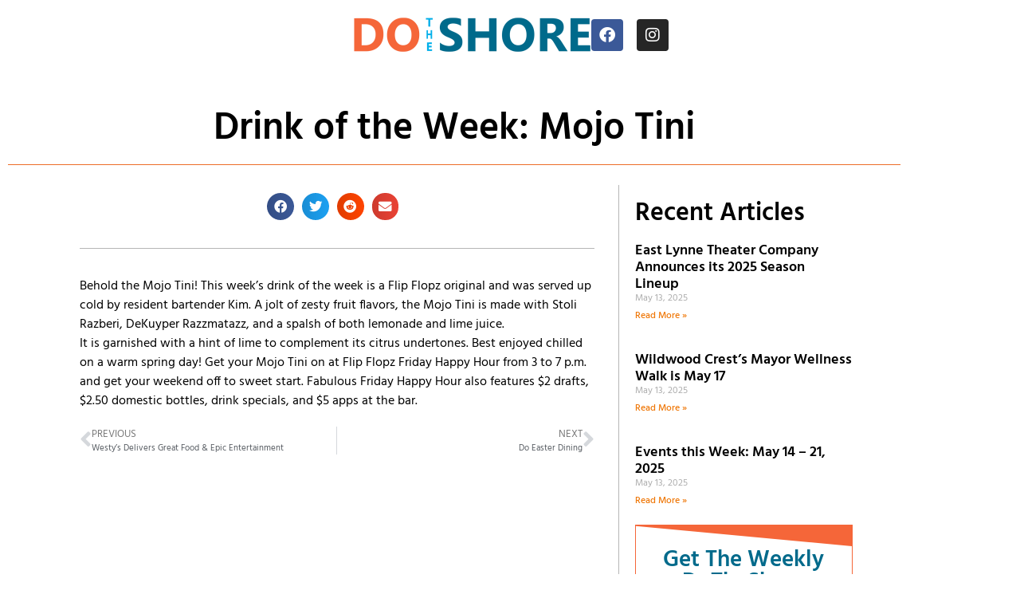

--- FILE ---
content_type: text/html; charset=UTF-8
request_url: https://dotheshore.com/content/drink-of-the-week-mojo-tini/
body_size: 14368
content:
<!doctype html><html lang="en-US"><head><meta charset="UTF-8"><meta name="viewport" content="width=device-width, initial-scale=1"><link rel="profile" href="https://gmpg.org/xfn/11"><title>Drink of the Week: Mojo Tini &#8211; Do The Shore</title><meta name='robots' content='max-image-preview:large' /><style>img:is([sizes="auto" i], [sizes^="auto," i]) { contain-intrinsic-size: 3000px 1500px }</style><link rel='dns-prefetch' href='//www.googletagmanager.com' /><link rel='dns-prefetch' href='//stats.wp.com' /><link rel='preconnect' href='//i0.wp.com' /><link rel='preconnect' href='//c0.wp.com' /><link rel="alternate" type="application/rss+xml" title="Do The Shore &raquo; Feed" href="https://dotheshore.com/feed/" /><link rel="alternate" type="application/rss+xml" title="Do The Shore &raquo; Comments Feed" href="https://dotheshore.com/comments/feed/" /><link rel="alternate" type="application/rss+xml" title="Do The Shore &raquo; Drink of the Week: Mojo Tini Comments Feed" href="https://dotheshore.com/content/drink-of-the-week-mojo-tini/feed/" /> <script defer src="[data-uri]"></script> <link rel='stylesheet' id='sbi_styles-css' href='https://dotheshore.com/wp-content/plugins/instagram-feed/css/sbi-styles.min.css?ver=6.10.0' media='all' /><link rel='stylesheet' id='dce-dynamic-visibility-style-css' href='https://dotheshore.com/wp-content/cache/autoptimize/autoptimize_single_5a02c0129e39a9756633ea3742275134.php?ver=6.0.1' media='all' /><style id='wp-emoji-styles-inline-css'>img.wp-smiley, img.emoji {
		display: inline !important;
		border: none !important;
		box-shadow: none !important;
		height: 1em !important;
		width: 1em !important;
		margin: 0 0.07em !important;
		vertical-align: -0.1em !important;
		background: none !important;
		padding: 0 !important;
	}</style><link rel='stylesheet' id='wp-block-library-css' href='https://dotheshore.com/wp-includes/css/dist/block-library/style.min.css?ver=6.8.3' media='all' /><link rel='stylesheet' id='mediaelement-css' href='https://dotheshore.com/wp-includes/js/mediaelement/mediaelementplayer-legacy.min.css?ver=4.2.17' media='all' /><link rel='stylesheet' id='wp-mediaelement-css' href='https://dotheshore.com/wp-includes/js/mediaelement/wp-mediaelement.min.css?ver=6.8.3' media='all' /><style id='jetpack-sharing-buttons-style-inline-css'>.jetpack-sharing-buttons__services-list{display:flex;flex-direction:row;flex-wrap:wrap;gap:0;list-style-type:none;margin:5px;padding:0}.jetpack-sharing-buttons__services-list.has-small-icon-size{font-size:12px}.jetpack-sharing-buttons__services-list.has-normal-icon-size{font-size:16px}.jetpack-sharing-buttons__services-list.has-large-icon-size{font-size:24px}.jetpack-sharing-buttons__services-list.has-huge-icon-size{font-size:36px}@media print{.jetpack-sharing-buttons__services-list{display:none!important}}.editor-styles-wrapper .wp-block-jetpack-sharing-buttons{gap:0;padding-inline-start:0}ul.jetpack-sharing-buttons__services-list.has-background{padding:1.25em 2.375em}</style><style id='global-styles-inline-css'>:root{--wp--preset--aspect-ratio--square: 1;--wp--preset--aspect-ratio--4-3: 4/3;--wp--preset--aspect-ratio--3-4: 3/4;--wp--preset--aspect-ratio--3-2: 3/2;--wp--preset--aspect-ratio--2-3: 2/3;--wp--preset--aspect-ratio--16-9: 16/9;--wp--preset--aspect-ratio--9-16: 9/16;--wp--preset--color--black: #000000;--wp--preset--color--cyan-bluish-gray: #abb8c3;--wp--preset--color--white: #ffffff;--wp--preset--color--pale-pink: #f78da7;--wp--preset--color--vivid-red: #cf2e2e;--wp--preset--color--luminous-vivid-orange: #ff6900;--wp--preset--color--luminous-vivid-amber: #fcb900;--wp--preset--color--light-green-cyan: #7bdcb5;--wp--preset--color--vivid-green-cyan: #00d084;--wp--preset--color--pale-cyan-blue: #8ed1fc;--wp--preset--color--vivid-cyan-blue: #0693e3;--wp--preset--color--vivid-purple: #9b51e0;--wp--preset--gradient--vivid-cyan-blue-to-vivid-purple: linear-gradient(135deg,rgba(6,147,227,1) 0%,rgb(155,81,224) 100%);--wp--preset--gradient--light-green-cyan-to-vivid-green-cyan: linear-gradient(135deg,rgb(122,220,180) 0%,rgb(0,208,130) 100%);--wp--preset--gradient--luminous-vivid-amber-to-luminous-vivid-orange: linear-gradient(135deg,rgba(252,185,0,1) 0%,rgba(255,105,0,1) 100%);--wp--preset--gradient--luminous-vivid-orange-to-vivid-red: linear-gradient(135deg,rgba(255,105,0,1) 0%,rgb(207,46,46) 100%);--wp--preset--gradient--very-light-gray-to-cyan-bluish-gray: linear-gradient(135deg,rgb(238,238,238) 0%,rgb(169,184,195) 100%);--wp--preset--gradient--cool-to-warm-spectrum: linear-gradient(135deg,rgb(74,234,220) 0%,rgb(151,120,209) 20%,rgb(207,42,186) 40%,rgb(238,44,130) 60%,rgb(251,105,98) 80%,rgb(254,248,76) 100%);--wp--preset--gradient--blush-light-purple: linear-gradient(135deg,rgb(255,206,236) 0%,rgb(152,150,240) 100%);--wp--preset--gradient--blush-bordeaux: linear-gradient(135deg,rgb(254,205,165) 0%,rgb(254,45,45) 50%,rgb(107,0,62) 100%);--wp--preset--gradient--luminous-dusk: linear-gradient(135deg,rgb(255,203,112) 0%,rgb(199,81,192) 50%,rgb(65,88,208) 100%);--wp--preset--gradient--pale-ocean: linear-gradient(135deg,rgb(255,245,203) 0%,rgb(182,227,212) 50%,rgb(51,167,181) 100%);--wp--preset--gradient--electric-grass: linear-gradient(135deg,rgb(202,248,128) 0%,rgb(113,206,126) 100%);--wp--preset--gradient--midnight: linear-gradient(135deg,rgb(2,3,129) 0%,rgb(40,116,252) 100%);--wp--preset--font-size--small: 13px;--wp--preset--font-size--medium: 20px;--wp--preset--font-size--large: 36px;--wp--preset--font-size--x-large: 42px;--wp--preset--spacing--20: 0.44rem;--wp--preset--spacing--30: 0.67rem;--wp--preset--spacing--40: 1rem;--wp--preset--spacing--50: 1.5rem;--wp--preset--spacing--60: 2.25rem;--wp--preset--spacing--70: 3.38rem;--wp--preset--spacing--80: 5.06rem;--wp--preset--shadow--natural: 6px 6px 9px rgba(0, 0, 0, 0.2);--wp--preset--shadow--deep: 12px 12px 50px rgba(0, 0, 0, 0.4);--wp--preset--shadow--sharp: 6px 6px 0px rgba(0, 0, 0, 0.2);--wp--preset--shadow--outlined: 6px 6px 0px -3px rgba(255, 255, 255, 1), 6px 6px rgba(0, 0, 0, 1);--wp--preset--shadow--crisp: 6px 6px 0px rgba(0, 0, 0, 1);}:root { --wp--style--global--content-size: 800px;--wp--style--global--wide-size: 1200px; }:where(body) { margin: 0; }.wp-site-blocks > .alignleft { float: left; margin-right: 2em; }.wp-site-blocks > .alignright { float: right; margin-left: 2em; }.wp-site-blocks > .aligncenter { justify-content: center; margin-left: auto; margin-right: auto; }:where(.wp-site-blocks) > * { margin-block-start: 24px; margin-block-end: 0; }:where(.wp-site-blocks) > :first-child { margin-block-start: 0; }:where(.wp-site-blocks) > :last-child { margin-block-end: 0; }:root { --wp--style--block-gap: 24px; }:root :where(.is-layout-flow) > :first-child{margin-block-start: 0;}:root :where(.is-layout-flow) > :last-child{margin-block-end: 0;}:root :where(.is-layout-flow) > *{margin-block-start: 24px;margin-block-end: 0;}:root :where(.is-layout-constrained) > :first-child{margin-block-start: 0;}:root :where(.is-layout-constrained) > :last-child{margin-block-end: 0;}:root :where(.is-layout-constrained) > *{margin-block-start: 24px;margin-block-end: 0;}:root :where(.is-layout-flex){gap: 24px;}:root :where(.is-layout-grid){gap: 24px;}.is-layout-flow > .alignleft{float: left;margin-inline-start: 0;margin-inline-end: 2em;}.is-layout-flow > .alignright{float: right;margin-inline-start: 2em;margin-inline-end: 0;}.is-layout-flow > .aligncenter{margin-left: auto !important;margin-right: auto !important;}.is-layout-constrained > .alignleft{float: left;margin-inline-start: 0;margin-inline-end: 2em;}.is-layout-constrained > .alignright{float: right;margin-inline-start: 2em;margin-inline-end: 0;}.is-layout-constrained > .aligncenter{margin-left: auto !important;margin-right: auto !important;}.is-layout-constrained > :where(:not(.alignleft):not(.alignright):not(.alignfull)){max-width: var(--wp--style--global--content-size);margin-left: auto !important;margin-right: auto !important;}.is-layout-constrained > .alignwide{max-width: var(--wp--style--global--wide-size);}body .is-layout-flex{display: flex;}.is-layout-flex{flex-wrap: wrap;align-items: center;}.is-layout-flex > :is(*, div){margin: 0;}body .is-layout-grid{display: grid;}.is-layout-grid > :is(*, div){margin: 0;}body{padding-top: 0px;padding-right: 0px;padding-bottom: 0px;padding-left: 0px;}a:where(:not(.wp-element-button)){text-decoration: underline;}:root :where(.wp-element-button, .wp-block-button__link){background-color: #32373c;border-width: 0;color: #fff;font-family: inherit;font-size: inherit;line-height: inherit;padding: calc(0.667em + 2px) calc(1.333em + 2px);text-decoration: none;}.has-black-color{color: var(--wp--preset--color--black) !important;}.has-cyan-bluish-gray-color{color: var(--wp--preset--color--cyan-bluish-gray) !important;}.has-white-color{color: var(--wp--preset--color--white) !important;}.has-pale-pink-color{color: var(--wp--preset--color--pale-pink) !important;}.has-vivid-red-color{color: var(--wp--preset--color--vivid-red) !important;}.has-luminous-vivid-orange-color{color: var(--wp--preset--color--luminous-vivid-orange) !important;}.has-luminous-vivid-amber-color{color: var(--wp--preset--color--luminous-vivid-amber) !important;}.has-light-green-cyan-color{color: var(--wp--preset--color--light-green-cyan) !important;}.has-vivid-green-cyan-color{color: var(--wp--preset--color--vivid-green-cyan) !important;}.has-pale-cyan-blue-color{color: var(--wp--preset--color--pale-cyan-blue) !important;}.has-vivid-cyan-blue-color{color: var(--wp--preset--color--vivid-cyan-blue) !important;}.has-vivid-purple-color{color: var(--wp--preset--color--vivid-purple) !important;}.has-black-background-color{background-color: var(--wp--preset--color--black) !important;}.has-cyan-bluish-gray-background-color{background-color: var(--wp--preset--color--cyan-bluish-gray) !important;}.has-white-background-color{background-color: var(--wp--preset--color--white) !important;}.has-pale-pink-background-color{background-color: var(--wp--preset--color--pale-pink) !important;}.has-vivid-red-background-color{background-color: var(--wp--preset--color--vivid-red) !important;}.has-luminous-vivid-orange-background-color{background-color: var(--wp--preset--color--luminous-vivid-orange) !important;}.has-luminous-vivid-amber-background-color{background-color: var(--wp--preset--color--luminous-vivid-amber) !important;}.has-light-green-cyan-background-color{background-color: var(--wp--preset--color--light-green-cyan) !important;}.has-vivid-green-cyan-background-color{background-color: var(--wp--preset--color--vivid-green-cyan) !important;}.has-pale-cyan-blue-background-color{background-color: var(--wp--preset--color--pale-cyan-blue) !important;}.has-vivid-cyan-blue-background-color{background-color: var(--wp--preset--color--vivid-cyan-blue) !important;}.has-vivid-purple-background-color{background-color: var(--wp--preset--color--vivid-purple) !important;}.has-black-border-color{border-color: var(--wp--preset--color--black) !important;}.has-cyan-bluish-gray-border-color{border-color: var(--wp--preset--color--cyan-bluish-gray) !important;}.has-white-border-color{border-color: var(--wp--preset--color--white) !important;}.has-pale-pink-border-color{border-color: var(--wp--preset--color--pale-pink) !important;}.has-vivid-red-border-color{border-color: var(--wp--preset--color--vivid-red) !important;}.has-luminous-vivid-orange-border-color{border-color: var(--wp--preset--color--luminous-vivid-orange) !important;}.has-luminous-vivid-amber-border-color{border-color: var(--wp--preset--color--luminous-vivid-amber) !important;}.has-light-green-cyan-border-color{border-color: var(--wp--preset--color--light-green-cyan) !important;}.has-vivid-green-cyan-border-color{border-color: var(--wp--preset--color--vivid-green-cyan) !important;}.has-pale-cyan-blue-border-color{border-color: var(--wp--preset--color--pale-cyan-blue) !important;}.has-vivid-cyan-blue-border-color{border-color: var(--wp--preset--color--vivid-cyan-blue) !important;}.has-vivid-purple-border-color{border-color: var(--wp--preset--color--vivid-purple) !important;}.has-vivid-cyan-blue-to-vivid-purple-gradient-background{background: var(--wp--preset--gradient--vivid-cyan-blue-to-vivid-purple) !important;}.has-light-green-cyan-to-vivid-green-cyan-gradient-background{background: var(--wp--preset--gradient--light-green-cyan-to-vivid-green-cyan) !important;}.has-luminous-vivid-amber-to-luminous-vivid-orange-gradient-background{background: var(--wp--preset--gradient--luminous-vivid-amber-to-luminous-vivid-orange) !important;}.has-luminous-vivid-orange-to-vivid-red-gradient-background{background: var(--wp--preset--gradient--luminous-vivid-orange-to-vivid-red) !important;}.has-very-light-gray-to-cyan-bluish-gray-gradient-background{background: var(--wp--preset--gradient--very-light-gray-to-cyan-bluish-gray) !important;}.has-cool-to-warm-spectrum-gradient-background{background: var(--wp--preset--gradient--cool-to-warm-spectrum) !important;}.has-blush-light-purple-gradient-background{background: var(--wp--preset--gradient--blush-light-purple) !important;}.has-blush-bordeaux-gradient-background{background: var(--wp--preset--gradient--blush-bordeaux) !important;}.has-luminous-dusk-gradient-background{background: var(--wp--preset--gradient--luminous-dusk) !important;}.has-pale-ocean-gradient-background{background: var(--wp--preset--gradient--pale-ocean) !important;}.has-electric-grass-gradient-background{background: var(--wp--preset--gradient--electric-grass) !important;}.has-midnight-gradient-background{background: var(--wp--preset--gradient--midnight) !important;}.has-small-font-size{font-size: var(--wp--preset--font-size--small) !important;}.has-medium-font-size{font-size: var(--wp--preset--font-size--medium) !important;}.has-large-font-size{font-size: var(--wp--preset--font-size--large) !important;}.has-x-large-font-size{font-size: var(--wp--preset--font-size--x-large) !important;}
:root :where(.wp-block-pullquote){font-size: 1.5em;line-height: 1.6;}</style><link rel='stylesheet' id='hello-elementor-css' href='https://dotheshore.com/wp-content/themes/hello-elementor/style.min.css?ver=3.2.1' media='all' /><link rel='stylesheet' id='hello-elementor-theme-style-css' href='https://dotheshore.com/wp-content/themes/hello-elementor/theme.min.css?ver=3.2.1' media='all' /><link rel='stylesheet' id='hello-elementor-header-footer-css' href='https://dotheshore.com/wp-content/themes/hello-elementor/header-footer.min.css?ver=3.2.1' media='all' /><link rel='stylesheet' id='elementor-frontend-css' href='https://dotheshore.com/wp-content/plugins/elementor/assets/css/frontend.min.css?ver=3.34.1' media='all' /><link rel='stylesheet' id='widget-image-css' href='https://dotheshore.com/wp-content/plugins/elementor/assets/css/widget-image.min.css?ver=3.34.1' media='all' /><link rel='stylesheet' id='widget-social-icons-css' href='https://dotheshore.com/wp-content/plugins/elementor/assets/css/widget-social-icons.min.css?ver=3.34.1' media='all' /><link rel='stylesheet' id='e-apple-webkit-css' href='https://dotheshore.com/wp-content/plugins/elementor/assets/css/conditionals/apple-webkit.min.css?ver=3.34.1' media='all' /><link rel='stylesheet' id='widget-heading-css' href='https://dotheshore.com/wp-content/plugins/elementor/assets/css/widget-heading.min.css?ver=3.34.1' media='all' /><link rel='stylesheet' id='widget-divider-css' href='https://dotheshore.com/wp-content/plugins/elementor/assets/css/widget-divider.min.css?ver=3.34.1' media='all' /><link rel='stylesheet' id='widget-share-buttons-css' href='https://dotheshore.com/wp-content/plugins/elementor-pro/assets/css/widget-share-buttons.min.css?ver=3.34.0' media='all' /><link rel='stylesheet' id='elementor-icons-shared-0-css' href='https://dotheshore.com/wp-content/plugins/elementor/assets/lib/font-awesome/css/fontawesome.min.css?ver=5.15.3' media='all' /><link rel='stylesheet' id='elementor-icons-fa-solid-css' href='https://dotheshore.com/wp-content/plugins/elementor/assets/lib/font-awesome/css/solid.min.css?ver=5.15.3' media='all' /><link rel='stylesheet' id='elementor-icons-fa-brands-css' href='https://dotheshore.com/wp-content/plugins/elementor/assets/lib/font-awesome/css/brands.min.css?ver=5.15.3' media='all' /><link rel='stylesheet' id='widget-post-navigation-css' href='https://dotheshore.com/wp-content/plugins/elementor-pro/assets/css/widget-post-navigation.min.css?ver=3.34.0' media='all' /><link rel='stylesheet' id='widget-posts-css' href='https://dotheshore.com/wp-content/plugins/elementor-pro/assets/css/widget-posts.min.css?ver=3.34.0' media='all' /><link rel='stylesheet' id='widget-form-css' href='https://dotheshore.com/wp-content/plugins/elementor-pro/assets/css/widget-form.min.css?ver=3.34.0' media='all' /><link rel='stylesheet' id='e-shapes-css' href='https://dotheshore.com/wp-content/plugins/elementor/assets/css/conditionals/shapes.min.css?ver=3.34.1' media='all' /><link rel='stylesheet' id='elementor-icons-css' href='https://dotheshore.com/wp-content/plugins/elementor/assets/lib/eicons/css/elementor-icons.min.css?ver=5.45.0' media='all' /><link rel='stylesheet' id='elementor-post-9-css' href='https://dotheshore.com/wp-content/cache/autoptimize/autoptimize_single_e357e509ba6f49d5a30ea81a476707f3.php?ver=1768407827' media='all' /><link rel='stylesheet' id='font-awesome-5-all-css' href='https://dotheshore.com/wp-content/plugins/elementor/assets/lib/font-awesome/css/all.min.css?ver=3.34.1' media='all' /><link rel='stylesheet' id='font-awesome-4-shim-css' href='https://dotheshore.com/wp-content/plugins/elementor/assets/lib/font-awesome/css/v4-shims.min.css?ver=3.34.1' media='all' /><link rel='stylesheet' id='sbistyles-css' href='https://dotheshore.com/wp-content/plugins/instagram-feed/css/sbi-styles.min.css?ver=6.10.0' media='all' /><link rel='stylesheet' id='elementor-post-80-css' href='https://dotheshore.com/wp-content/cache/autoptimize/autoptimize_single_c35e61bde6e550e7b8a864dbc7b6ed36.php?ver=1768407828' media='all' /><link rel='stylesheet' id='elementor-post-50-css' href='https://dotheshore.com/wp-content/cache/autoptimize/autoptimize_single_3e4e4eec80ed9dac5f1dcb0b1b82fbc7.php?ver=1768407828' media='all' /><link rel='stylesheet' id='elementor-post-13761-css' href='https://dotheshore.com/wp-content/cache/autoptimize/autoptimize_single_ced586e8afa0deb6c62dab5b876c5e18.php?ver=1768407828' media='all' /><link rel='stylesheet' id='elementor-gf-local-roboto-css' href='https://dotheshore.com/wp-content/cache/autoptimize/autoptimize_single_3d5c106c0c05729eecc1de052a60f65d.php?ver=1742228862' media='all' /><link rel='stylesheet' id='elementor-gf-local-robotoslab-css' href='https://dotheshore.com/wp-content/cache/autoptimize/autoptimize_single_84ef6192301d5ee2676ad6a38c72eb64.php?ver=1742228864' media='all' /><link rel='stylesheet' id='elementor-gf-local-dancingscript-css' href='https://dotheshore.com/wp-content/cache/autoptimize/autoptimize_single_825edc9fa4c55874bbca4e448f65bf9d.php?ver=1742228865' media='all' /><link rel='stylesheet' id='elementor-gf-local-hind-css' href='https://dotheshore.com/wp-content/cache/autoptimize/autoptimize_single_c37bfba3ad9b6e9ff43778351cc2d890.php?ver=1742228865' media='all' /> <script src="https://dotheshore.com/wp-includes/js/jquery/jquery.min.js?ver=3.7.1" id="jquery-core-js"></script> <script defer src="https://dotheshore.com/wp-includes/js/jquery/jquery-migrate.min.js?ver=3.4.1" id="jquery-migrate-js"></script> <script defer id="3d-flip-book-client-locale-loader-js-extra" src="[data-uri]"></script> <script defer src="https://dotheshore.com/wp-content/cache/autoptimize/autoptimize_single_a3b04828ce32020f2b9a03b600e0d54e.php?ver=1.16.17" id="3d-flip-book-client-locale-loader-js" data-wp-strategy="async"></script> <script defer src="https://dotheshore.com/wp-content/plugins/elementor/assets/lib/font-awesome/js/v4-shims.min.js?ver=3.34.1" id="font-awesome-4-shim-js"></script> 
 <script defer src="https://www.googletagmanager.com/gtag/js?id=GT-PZQSZGC" id="google_gtagjs-js"></script> <script defer id="google_gtagjs-js-after" src="[data-uri]"></script> <link rel="https://api.w.org/" href="https://dotheshore.com/wp-json/" /><link rel="alternate" title="JSON" type="application/json" href="https://dotheshore.com/wp-json/wp/v2/posts/8553" /><link rel="EditURI" type="application/rsd+xml" title="RSD" href="https://dotheshore.com/xmlrpc.php?rsd" /><meta name="generator" content="WordPress 6.8.3" /><link rel="canonical" href="https://dotheshore.com/content/drink-of-the-week-mojo-tini/" /><link rel='shortlink' href='https://dotheshore.com/?p=8553' /><link rel="alternate" title="oEmbed (JSON)" type="application/json+oembed" href="https://dotheshore.com/wp-json/oembed/1.0/embed?url=https%3A%2F%2Fdotheshore.com%2Fcontent%2Fdrink-of-the-week-mojo-tini%2F" /><link rel="alternate" title="oEmbed (XML)" type="text/xml+oembed" href="https://dotheshore.com/wp-json/oembed/1.0/embed?url=https%3A%2F%2Fdotheshore.com%2Fcontent%2Fdrink-of-the-week-mojo-tini%2F&#038;format=xml" /><meta name="generator" content="Site Kit by Google 1.170.0" /><style>img#wpstats{display:none}</style><meta name="generator" content="Elementor 3.34.1; features: additional_custom_breakpoints; settings: css_print_method-external, google_font-enabled, font_display-auto"><style>.e-con.e-parent:nth-of-type(n+4):not(.e-lazyloaded):not(.e-no-lazyload),
				.e-con.e-parent:nth-of-type(n+4):not(.e-lazyloaded):not(.e-no-lazyload) * {
					background-image: none !important;
				}
				@media screen and (max-height: 1024px) {
					.e-con.e-parent:nth-of-type(n+3):not(.e-lazyloaded):not(.e-no-lazyload),
					.e-con.e-parent:nth-of-type(n+3):not(.e-lazyloaded):not(.e-no-lazyload) * {
						background-image: none !important;
					}
				}
				@media screen and (max-height: 640px) {
					.e-con.e-parent:nth-of-type(n+2):not(.e-lazyloaded):not(.e-no-lazyload),
					.e-con.e-parent:nth-of-type(n+2):not(.e-lazyloaded):not(.e-no-lazyload) * {
						background-image: none !important;
					}
				}</style><link rel="icon" href="https://i0.wp.com/dotheshore.com/wp-content/uploads/2020/12/cropped-DTS-Square-Logo-2016.png?fit=32%2C32&#038;ssl=1" sizes="32x32" /><link rel="icon" href="https://i0.wp.com/dotheshore.com/wp-content/uploads/2020/12/cropped-DTS-Square-Logo-2016.png?fit=192%2C192&#038;ssl=1" sizes="192x192" /><link rel="apple-touch-icon" href="https://i0.wp.com/dotheshore.com/wp-content/uploads/2020/12/cropped-DTS-Square-Logo-2016.png?fit=180%2C180&#038;ssl=1" /><meta name="msapplication-TileImage" content="https://i0.wp.com/dotheshore.com/wp-content/uploads/2020/12/cropped-DTS-Square-Logo-2016.png?fit=270%2C270&#038;ssl=1" /></head><body class="wp-singular post-template-default single single-post postid-8553 single-format-standard wp-custom-logo wp-embed-responsive wp-theme-hello-elementor elementor-default elementor-kit-9 elementor-page-13761"> <a class="skip-link screen-reader-text" href="#content">Skip to content</a><header data-elementor-type="header" data-elementor-id="80" class="elementor elementor-80 elementor-location-header" data-elementor-post-type="elementor_library"><div class="elementor-element elementor-element-161ec8e e-flex e-con-boxed e-con e-parent" data-id="161ec8e" data-element_type="container"><div class="e-con-inner"><div class="elementor-element elementor-element-bb6c80f elementor-widget elementor-widget-theme-site-logo elementor-widget-image" data-id="bb6c80f" data-element_type="widget" data-widget_type="theme-site-logo.default"><div class="elementor-widget-container"> <a href="https://dotheshore.com"> <img width="300" height="48" src="https://i0.wp.com/dotheshore.com/wp-content/uploads/2020/11/DoTheShore-website-logo-600.png?fit=300%2C48&amp;ssl=1" class="attachment-medium size-medium wp-image-82" alt="Do the Shore logo - Cape May County dining, shopping, entertainment" srcset="https://i0.wp.com/dotheshore.com/wp-content/uploads/2020/11/DoTheShore-website-logo-600.png?w=600&amp;ssl=1 600w, https://i0.wp.com/dotheshore.com/wp-content/uploads/2020/11/DoTheShore-website-logo-600.png?resize=300%2C48&amp;ssl=1 300w" sizes="(max-width: 300px) 100vw, 300px" /> </a></div></div><div class="elementor-element elementor-element-627fb53 elementor-shape-rounded elementor-grid-0 e-grid-align-center elementor-widget elementor-widget-social-icons" data-id="627fb53" data-element_type="widget" data-widget_type="social-icons.default"><div class="elementor-widget-container"><div class="elementor-social-icons-wrapper elementor-grid" role="list"> <span class="elementor-grid-item" role="listitem"> <a class="elementor-icon elementor-social-icon elementor-social-icon-facebook elementor-repeater-item-b81481c" href="https://facebook.com/dotheshore" target="_blank"> <span class="elementor-screen-only">Facebook</span> <i aria-hidden="true" class="fab fa-facebook"></i> </a> </span> <span class="elementor-grid-item" role="listitem"> <a class="elementor-icon elementor-social-icon elementor-social-icon-instagram elementor-repeater-item-4132527" href="https://instagram.com/dotheshore" target="_blank"> <span class="elementor-screen-only">Instagram</span> <i aria-hidden="true" class="fab fa-instagram"></i> </a> </span></div></div></div></div></div></header><div data-elementor-type="single-page" data-elementor-id="13761" class="elementor elementor-13761 elementor-location-single post-8553 post type-post status-publish format-standard hentry category-dotheshore" data-elementor-post-type="elementor_library"><section class="elementor-section elementor-top-section elementor-element elementor-element-35123920 elementor-section-boxed elementor-section-height-default elementor-section-height-default" data-id="35123920" data-element_type="section" data-settings="{&quot;background_background&quot;:&quot;classic&quot;}"><div class="elementor-container elementor-column-gap-default"><div class="elementor-column elementor-col-100 elementor-top-column elementor-element elementor-element-4f62160" data-id="4f62160" data-element_type="column"><div class="elementor-widget-wrap elementor-element-populated"><div class="elementor-element elementor-element-7d1150b2 elementor-widget elementor-widget-theme-post-title elementor-page-title elementor-widget-heading" data-id="7d1150b2" data-element_type="widget" data-widget_type="theme-post-title.default"><div class="elementor-widget-container"><h1 class="elementor-heading-title elementor-size-default">Drink of the Week: Mojo Tini</h1></div></div><div class="elementor-element elementor-element-3c05250 elementor-widget-divider--view-line elementor-widget elementor-widget-divider" data-id="3c05250" data-element_type="widget" data-widget_type="divider.default"><div class="elementor-widget-container"><div class="elementor-divider"> <span class="elementor-divider-separator"> </span></div></div></div></div></div></div></section><section class="elementor-section elementor-top-section elementor-element elementor-element-2d920ee5 elementor-section-boxed elementor-section-height-default elementor-section-height-default" data-id="2d920ee5" data-element_type="section"><div class="elementor-container elementor-column-gap-default"><div class="elementor-column elementor-col-66 elementor-top-column elementor-element elementor-element-553c7674" data-id="553c7674" data-element_type="column"><div class="elementor-widget-wrap elementor-element-populated"><div class="elementor-element elementor-element-c937290 elementor-share-buttons--view-icon elementor-share-buttons--shape-circle elementor-share-buttons--skin-gradient elementor-grid-0 elementor-share-buttons--color-official elementor-widget elementor-widget-share-buttons" data-id="c937290" data-element_type="widget" data-widget_type="share-buttons.default"><div class="elementor-widget-container"><div class="elementor-grid" role="list"><div class="elementor-grid-item" role="listitem"><div class="elementor-share-btn elementor-share-btn_facebook" role="button" tabindex="0" aria-label="Share on facebook"> <span class="elementor-share-btn__icon"> <i class="fab fa-facebook" aria-hidden="true"></i> </span></div></div><div class="elementor-grid-item" role="listitem"><div class="elementor-share-btn elementor-share-btn_twitter" role="button" tabindex="0" aria-label="Share on twitter"> <span class="elementor-share-btn__icon"> <i class="fab fa-twitter" aria-hidden="true"></i> </span></div></div><div class="elementor-grid-item" role="listitem"><div class="elementor-share-btn elementor-share-btn_reddit" role="button" tabindex="0" aria-label="Share on reddit"> <span class="elementor-share-btn__icon"> <i class="fab fa-reddit" aria-hidden="true"></i> </span></div></div><div class="elementor-grid-item" role="listitem"><div class="elementor-share-btn elementor-share-btn_email" role="button" tabindex="0" aria-label="Share on email"> <span class="elementor-share-btn__icon"> <i class="fas fa-envelope" aria-hidden="true"></i> </span></div></div></div></div></div><div class="elementor-element elementor-element-297559c elementor-widget-divider--view-line elementor-widget elementor-widget-divider" data-id="297559c" data-element_type="widget" data-widget_type="divider.default"><div class="elementor-widget-container"><div class="elementor-divider"> <span class="elementor-divider-separator"> </span></div></div></div><div class="elementor-element elementor-element-611b54ed elementor-widget elementor-widget-theme-post-content" data-id="611b54ed" data-element_type="widget" data-widget_type="theme-post-content.default"><div class="elementor-widget-container"><p>Behold the Mojo Tini! This week&#8217;s drink of the week is a Flip Flopz original and was served up cold by resident bartender Kim. A jolt of zesty fruit flavors, the Mojo Tini is made with Stoli Razberi, DeKuyper Razzmatazz, and a spalsh of both lemonade and lime juice.</p><p>It is garnished with a hint of lime to complement its citrus undertones. Best enjoyed chilled on a warm spring day! Get your Mojo Tini on at Flip Flopz Friday Happy Hour from 3 to 7 p.m. and get your weekend off to sweet start. Fabulous Friday Happy Hour also features $2 drafts, $2.50 domestic bottles, drink specials, and $5 apps at the bar.</p></div></div><div class="elementor-element elementor-element-0283d74 elementor-post-navigation-borders-yes elementor-widget elementor-widget-post-navigation" data-id="0283d74" data-element_type="widget" data-widget_type="post-navigation.default"><div class="elementor-widget-container"><div class="elementor-post-navigation" role="navigation" aria-label="Post Navigation"><div class="elementor-post-navigation__prev elementor-post-navigation__link"> <a href="https://dotheshore.com/content/westys-delivers-great-food-epic-entertainment/" rel="prev"><span class="post-navigation__arrow-wrapper post-navigation__arrow-prev"><i aria-hidden="true" class="fas fa-angle-left"></i><span class="elementor-screen-only">Prev</span></span><span class="elementor-post-navigation__link__prev"><span class="post-navigation__prev--label">Previous</span><span class="post-navigation__prev--title">Westy&#8217;s Delivers Great Food &#038; Epic Entertainment</span></span></a></div><div class="elementor-post-navigation__separator-wrapper"><div class="elementor-post-navigation__separator"></div></div><div class="elementor-post-navigation__next elementor-post-navigation__link"> <a href="https://dotheshore.com/content/do-easter-dining/" rel="next"><span class="elementor-post-navigation__link__next"><span class="post-navigation__next--label">Next</span><span class="post-navigation__next--title">Do Easter Dining</span></span><span class="post-navigation__arrow-wrapper post-navigation__arrow-next"><i aria-hidden="true" class="fas fa-angle-right"></i><span class="elementor-screen-only">Next</span></span></a></div></div></div></div></div></div><div class="elementor-column elementor-col-33 elementor-top-column elementor-element elementor-element-480b0b4d" data-id="480b0b4d" data-element_type="column"><div class="elementor-widget-wrap elementor-element-populated"><div class="elementor-element elementor-element-3a8c9e1 elementor-widget elementor-widget-heading" data-id="3a8c9e1" data-element_type="widget" data-widget_type="heading.default"><div class="elementor-widget-container"><h2 class="elementor-heading-title elementor-size-default">Recent Articles</h2></div></div><div class="elementor-element elementor-element-44291f0 elementor-grid-1 elementor-posts--thumbnail-none elementor-grid-tablet-2 elementor-grid-mobile-1 elementor-widget elementor-widget-posts" data-id="44291f0" data-element_type="widget" data-settings="{&quot;classic_columns&quot;:&quot;1&quot;,&quot;classic_columns_tablet&quot;:&quot;2&quot;,&quot;classic_columns_mobile&quot;:&quot;1&quot;,&quot;classic_row_gap&quot;:{&quot;unit&quot;:&quot;px&quot;,&quot;size&quot;:35,&quot;sizes&quot;:[]},&quot;classic_row_gap_tablet&quot;:{&quot;unit&quot;:&quot;px&quot;,&quot;size&quot;:&quot;&quot;,&quot;sizes&quot;:[]},&quot;classic_row_gap_mobile&quot;:{&quot;unit&quot;:&quot;px&quot;,&quot;size&quot;:&quot;&quot;,&quot;sizes&quot;:[]}}" data-widget_type="posts.classic"><div class="elementor-widget-container"><div class="elementor-posts-container elementor-posts elementor-posts--skin-classic elementor-grid" role="list"><article class="elementor-post elementor-grid-item post-461338 post type-post status-publish format-standard has-post-thumbnail hentry category-events tag-events" role="listitem"><div class="elementor-post__text"><h3 class="elementor-post__title"> <a href="https://dotheshore.com/content/east-lynne-theater-company-announces-its-2025-season-lineup/" > East Lynne Theater Company Announces its 2025 Season Lineup  </a></h3><div class="elementor-post__meta-data"> <span class="elementor-post-date"> May 13, 2025 </span></div> <a class="elementor-post__read-more" href="https://dotheshore.com/content/east-lynne-theater-company-announces-its-2025-season-lineup/" aria-label="Read more about East Lynne Theater Company Announces its 2025 Season Lineup " tabindex="-1" > Read More » </a></div></article><article class="elementor-post elementor-grid-item post-461335 post type-post status-publish format-standard has-post-thumbnail hentry category-events tag-dotheshore tag-wellness-walk" role="listitem"><div class="elementor-post__text"><h3 class="elementor-post__title"> <a href="https://dotheshore.com/content/wildwood-crests-mayor-wellness-walk-is-may-17/" > Wildwood Crest’s Mayor Wellness Walk is May 17   </a></h3><div class="elementor-post__meta-data"> <span class="elementor-post-date"> May 13, 2025 </span></div> <a class="elementor-post__read-more" href="https://dotheshore.com/content/wildwood-crests-mayor-wellness-walk-is-may-17/" aria-label="Read more about Wildwood Crest’s Mayor Wellness Walk is May 17  " tabindex="-1" > Read More » </a></div></article><article class="elementor-post elementor-grid-item post-461331 post type-post status-publish format-standard has-post-thumbnail hentry category-events tag-events tag-events-this-week" role="listitem"><div class="elementor-post__text"><h3 class="elementor-post__title"> <a href="https://dotheshore.com/content/events-this-week-may-14-21-2025/" > Events this Week: May 14 &#8211; 21, 2025 </a></h3><div class="elementor-post__meta-data"> <span class="elementor-post-date"> May 13, 2025 </span></div> <a class="elementor-post__read-more" href="https://dotheshore.com/content/events-this-week-may-14-21-2025/" aria-label="Read more about Events this Week: May 14 &#8211; 21, 2025" tabindex="-1" > Read More » </a></div></article></div></div></div><section class="elementor-section elementor-inner-section elementor-element elementor-element-b5246d1 elementor-section-boxed elementor-section-height-default elementor-section-height-default" data-id="b5246d1" data-element_type="section" data-settings="{&quot;shape_divider_top&quot;:&quot;tilt&quot;,&quot;shape_divider_bottom&quot;:&quot;tilt&quot;}"><div class="elementor-shape elementor-shape-top" aria-hidden="true" data-negative="false"> <svg xmlns="http://www.w3.org/2000/svg" viewBox="0 0 1000 100" preserveAspectRatio="none"> <path class="elementor-shape-fill" d="M0,6V0h1000v100L0,6z"/> </svg></div><div class="elementor-shape elementor-shape-bottom" aria-hidden="true" data-negative="false"> <svg xmlns="http://www.w3.org/2000/svg" viewBox="0 0 1000 100" preserveAspectRatio="none"> <path class="elementor-shape-fill" d="M0,6V0h1000v100L0,6z"/> </svg></div><div class="elementor-container elementor-column-gap-default"><div class="elementor-column elementor-col-100 elementor-inner-column elementor-element elementor-element-0a02f15" data-id="0a02f15" data-element_type="column"><div class="elementor-widget-wrap elementor-element-populated"><div class="elementor-element elementor-element-c14f393 elementor-widget elementor-widget-heading" data-id="c14f393" data-element_type="widget" data-widget_type="heading.default"><div class="elementor-widget-container"><h2 class="elementor-heading-title elementor-size-default">Get The Weekly DoTheShore Update!</h2></div></div><div class="elementor-element elementor-element-26be567 elementor-button-align-stretch elementor-widget elementor-widget-form" data-id="26be567" data-element_type="widget" data-settings="{&quot;step_next_label&quot;:&quot;Next&quot;,&quot;step_previous_label&quot;:&quot;Previous&quot;,&quot;button_width&quot;:&quot;100&quot;,&quot;step_type&quot;:&quot;number_text&quot;,&quot;step_icon_shape&quot;:&quot;circle&quot;}" data-widget_type="form.default"><div class="elementor-widget-container"><form class="elementor-form" method="post" name="New Form" aria-label="New Form"> <input type="hidden" name="post_id" value="13761"/> <input type="hidden" name="form_id" value="26be567"/> <input type="hidden" name="referer_title" value="Boardwalk Kennel Club All Breed Dog Show Returns to the Wildwoods" /> <input type="hidden" name="queried_id" value="12014"/><div class="elementor-form-fields-wrapper elementor-labels-above"><div class="elementor-field-type-email elementor-field-group elementor-column elementor-field-group-email elementor-col-100 elementor-field-required"> <input size="1" type="email" name="form_fields[email]" id="form-field-email" class="elementor-field elementor-size-sm  elementor-field-textual" placeholder="Email" required="required"></div><div class="elementor-field-group elementor-column elementor-field-type-submit elementor-col-100 e-form__buttons"> <button class="elementor-button elementor-size-sm" type="submit"> <span class="elementor-button-content-wrapper"> <span class="elementor-button-text">SIGN UP</span> </span> </button></div></div></form></div></div></div></div></div></section></div></div></div></section></div><footer data-elementor-type="footer" data-elementor-id="50" class="elementor elementor-50 elementor-location-footer" data-elementor-post-type="elementor_library"><section class="elementor-section elementor-top-section elementor-element elementor-element-635b289 elementor-section-boxed elementor-section-height-default elementor-section-height-default" data-id="635b289" data-element_type="section"><div class="elementor-container elementor-column-gap-default"><div class="elementor-column elementor-col-100 elementor-top-column elementor-element elementor-element-43aedc0" data-id="43aedc0" data-element_type="column"><div class="elementor-widget-wrap elementor-element-populated"><div class="elementor-element elementor-element-4690d0c elementor-widget elementor-widget-text-editor" data-id="4690d0c" data-element_type="widget" data-widget_type="text-editor.default"><div class="elementor-widget-container"><p>© <a href="https://capemaycountyherald.com">Cape May County Herald</a>, Rio Grande, NJ | <a href="/wp-admin">Admin Login</a></p></div></div></div></div></div></section></footer> <script type="speculationrules">{"prefetch":[{"source":"document","where":{"and":[{"href_matches":"\/*"},{"not":{"href_matches":["\/wp-*.php","\/wp-admin\/*","\/wp-content\/uploads\/*","\/wp-content\/*","\/wp-content\/plugins\/*","\/wp-content\/themes\/hello-elementor\/*","\/*\\?(.+)"]}},{"not":{"selector_matches":"a[rel~=\"nofollow\"]"}},{"not":{"selector_matches":".no-prefetch, .no-prefetch a"}}]},"eagerness":"conservative"}]}</script>  <script defer src="[data-uri]"></script> <script defer src="[data-uri]"></script> <script defer src="https://dotheshore.com/wp-content/plugins/elementor/assets/js/webpack.runtime.min.js?ver=3.34.1" id="elementor-webpack-runtime-js"></script> <script defer src="https://dotheshore.com/wp-content/plugins/elementor/assets/js/frontend-modules.min.js?ver=3.34.1" id="elementor-frontend-modules-js"></script> <script defer src="https://dotheshore.com/wp-includes/js/jquery/ui/core.min.js?ver=1.13.3" id="jquery-ui-core-js"></script> <script defer id="elementor-frontend-js-before" src="[data-uri]"></script> <script defer src="https://dotheshore.com/wp-content/plugins/elementor/assets/js/frontend.min.js?ver=3.34.1" id="elementor-frontend-js"></script> <script defer src="https://dotheshore.com/wp-includes/js/imagesloaded.min.js?ver=5.0.0" id="imagesloaded-js"></script> <script id="jetpack-stats-js-before">_stq = window._stq || [];
_stq.push([ "view", {"v":"ext","blog":"187740777","post":"8553","tz":"-5","srv":"dotheshore.com","j":"1:15.4"} ]);
_stq.push([ "clickTrackerInit", "187740777", "8553" ]);</script> <script src="https://stats.wp.com/e-202603.js" id="jetpack-stats-js" defer data-wp-strategy="defer"></script> <script defer src="https://dotheshore.com/wp-content/plugins/elementor-pro/assets/js/webpack-pro.runtime.min.js?ver=3.34.0" id="elementor-pro-webpack-runtime-js"></script> <script src="https://dotheshore.com/wp-includes/js/dist/hooks.min.js?ver=4d63a3d491d11ffd8ac6" id="wp-hooks-js"></script> <script src="https://dotheshore.com/wp-includes/js/dist/i18n.min.js?ver=5e580eb46a90c2b997e6" id="wp-i18n-js"></script> <script defer id="wp-i18n-js-after" src="[data-uri]"></script> <script defer id="elementor-pro-frontend-js-before" src="[data-uri]"></script> <script defer src="https://dotheshore.com/wp-content/plugins/elementor-pro/assets/js/frontend.min.js?ver=3.34.0" id="elementor-pro-frontend-js"></script> <script defer src="https://dotheshore.com/wp-content/plugins/elementor-pro/assets/js/elements-handlers.min.js?ver=3.34.0" id="pro-elements-handlers-js"></script> </body></html>